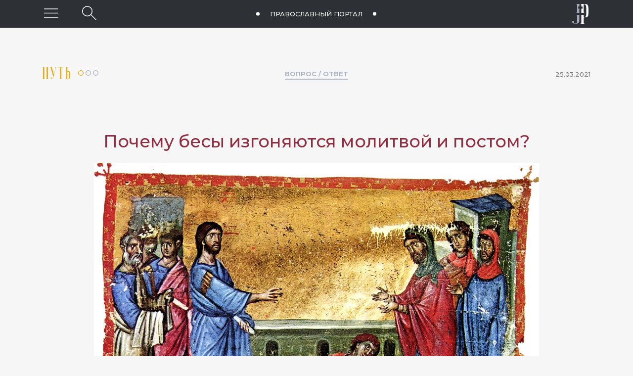

--- FILE ---
content_type: text/html; charset=utf-8
request_url: https://jesus-portal.ru/way/answers/pochemu-besy-izgonyayutsya-molitvoy-i-postom/
body_size: 18260
content:

        
        
        
        
    


        
        
        
        

        
        
        
        
                
                        
                        
                        
                    
            
    



<!doctype html>
<html class="no-js" lang="ru-RU">
<head>
    <meta charset="utf-8">
    <meta http-equiv="x-ua-compatible" content="ie=edge">
    <title>Почему бесы изгоняются молитвой и постом? - Православный портал о Христе и христианстве «Иисус».</title>
    <meta name="viewport" content="width=device-width, initial-scale=1, shrink-to-fit=no">
    <link rel="apple-touch-icon" sizes="76x76" href="/favicon/apple-touch-icon.png">
    <link rel="icon" type="image/png" sizes="32x32" href="/favicon/favicon-32x32.png">
    <link rel="icon" type="image/png" sizes="16x16" href="/favicon/favicon-16x16.png">
    <link rel="manifest" href="/favicon/site.webmanifest" crossorigin="use-credentials">
    <link rel="mask-icon" href="/favicon/safari-pinned-tab.svg" color="#fff">

    


    <meta name="msapplication-TileColor" content="#da532c">
    <meta name="theme-color" content="#ffffff">

    <meta property="fb:app_id" content="2141161742790533" />
    <meta property="og:locale" content="ru_RU" />
    <meta property="og:url" content="https://jesus-portal.ru/way/answers/pochemu-besy-izgonyayutsya-molitvoy-i-postom/" />
    
            
            <meta property="og:type" content="article" />
            <meta property="og:title" content="Почему бесы изгоняются молитвой и постом?" />
            <meta property="og:description" content="Иисус. Православный портал о Христе и христианстве" />
            <meta property="og:image" content="https://jesus-portal.ru/attachment.ashx?id=13660" />
            <meta property="og:image:width" content="200" />
            <meta property="og:image:height" content="200" />
            
            <meta property="og:rich_attachment" content="true" />
            
            <meta name="title" content="Почему бесы изгоняются молитвой и постом?" />
            <link rel="image_src" href="https://jesus-portal.ru/attachment.ashx?id=13660" />
            <meta name="description" content="Иисус. Православный портал о Христе и христианстве">
        

    <link href="https://fonts.googleapis.com/css?family=Montserrat:100,200,400,400i,500,500i,700,700i&amp;subset=cyrillic" rel="stylesheet">
    

    <link rel="stylesheet" href="/css/bootstrap-grid.min.css">
    <link rel="stylesheet" href="/css/normalize.css">
    <link rel="stylesheet" href="/css/nice-select.css">
    <link rel="stylesheet" href="/css/jquery-ui.min.css">
    <link rel="stylesheet" href="/css/main.css">

    
    
            <!-- Global site tag (gtag.js) - Google Analytics -->
            <script async src="https://www.googletagmanager.com/gtag/js?id=UA-125725356-1"></script>
            <script>
                window.dataLayer = window.dataLayer || [];
                function gtag() { dataLayer.push(arguments); }
                gtag('js', new Date());

                gtag('config', 'UA-125725356-1');
            </script>
<!-- Yandex.Metrika counter -->
<script type="text/javascript" >
   (function(m,e,t,r,i,k,a){m[i]=m[i]||function(){(m[i].a=m[i].a||[]).push(arguments)};
   m[i].l=1*new Date();k=e.createElement(t),a=e.getElementsByTagName(t)[0],k.async=1,k.src=r,a.parentNode.insertBefore(k,a)})
   (window, document, "script", "https://mc.yandex.ru/metrika/tag.js", "ym");

   ym(82754092, "init", {
        clickmap:true,
        trackLinks:true,
        accurateTrackBounce:true,
        webvisor:true,
        ecommerce:"dataLayer"
   });
</script>
<noscript><div><img src="https://mc.yandex.ru/watch/82754092" style="position:absolute; left:-9999px;" alt="" /></div></noscript>
<!-- /Yandex.Metrika counter -->
        

    
            <script type="text/javascript" src="//platform-api.sharethis.com/js/sharethis.js#property=5bd33270b366e60011fa8f84&product=inline-share-buttons"></script>
        
    <meta name="yandex-verification" content="7d279c0053a65955" />
</head>
<body class="site inner-page">
    
    <svg xmlns="http://www.w3.org/2000/svg" style="display: none;">
        <symbol id="eye" viewBox="0 0 29.12 16.75">
            <title>Количество просмотров</title>
            <path d="M28.38,9.07a.75.75,0,0,1-.58-.27c-4-4.85-8.39-7.3-12.91-7.3h-.18C7.09,1.61,1.4,8.71,1.34,8.78A.75.75,0,0,1,.16,7.86C.41,7.54,6.34.12,14.68,0,19.77-.07,24.54,2.56,29,7.84a.75.75,0,0,1-.58,1.23Z" />
            <path d="M14.89,16.75h-.21C6.34,16.62.41,9.21.16,8.89A.75.75,0,0,1,1.34,8c.06.07,5.75,7.18,13.37,7.28,4.62.09,9-2.39,13.09-7.3a.75.75,0,0,1,1.15,1C24.6,14.11,19.87,16.75,14.89,16.75Z" />
            <path d="M14.56,5.08a3.3,3.3,0,1,1-3.3,3.3,3.3,3.3,0,0,1,3.3-3.3m0-1.5a4.8,4.8,0,1,0,4.8,4.8,4.8,4.8,0,0,0-4.8-4.8Z" />
        </symbol>
        <symbol id="share" xmlns="http://www.w3.org/2000/svg" viewBox="0 0 28.97 28.93">
            <title>Поделиться</title>
            <path d="M4.93,11.2A3.31,3.31,0,1,1,1.62,14.5,3.31,3.31,0,0,1,4.93,11.2m0-1.5A4.81,4.81,0,1,0,9.73,14.5,4.81,4.81,0,0,0,4.93,9.7Z" />
            <path d="M24.16,1.58a3.31,3.31,0,1,1-3.31,3.31,3.31,3.31,0,0,1,3.31-3.31m0-1.5A4.81,4.81,0,1,0,29,4.89,4.81,4.81,0,0,0,24.16.08Z" />
            <path d="M24.16,20.81a3.31,3.31,0,1,1-3.31,3.31,3.31,3.31,0,0,1,3.31-3.31m0-1.5A4.81,4.81,0,1,0,29,24.12a4.81,4.81,0,0,0-4.81-4.81Z" />
            <path d="M9,13.12a.75.75,0,0,1-.33-1.42L19.52,6.35a.75.75,0,0,1,.66,1.34L9.36,13A.74.74,0,0,1,9,13.12Z" />
            <path d="M20,22.74a.74.74,0,0,1-.33-.08L8.88,17.31A.75.75,0,0,1,9.55,16l10.83,5.35A.75.75,0,0,1,20,22.74Z" />
        </symbol>
        <symbol id="video" viewBox="0 0 65 65">
            <path d="M32.5,1.63A30.88,30.88,0,1,1,1.63,32.5,30.91,30.91,0,0,1,32.5,1.63m0-1.5A32.38,32.38,0,1,0,64.88,32.5,32.38,32.38,0,0,0,32.5.13Z" />
            <polygon points="25 17.46 25 47.54 46 32.5 25 17.46" />
            <path d="M25,48a.5.5,0,0,1-.5-.5V17.46a.5.5,0,0,1,.27-.44.5.5,0,0,1,.52,0l21,15a.5.5,0,0,1,0,.81l-21,15A.5.5,0,0,1,25,48Zm.5-29.61V46.57L45.14,32.5Z" />
        </symbol>
        <symbol id="video-small" viewBox="0 0 28.54 28.54">
            <path d="M14.27,28.54A14.27,14.27,0,1,1,28.54,14.27,14.29,14.29,0,0,1,14.27,28.54ZM14.27,2A12.27,12.27,0,1,0,26.54,14.27,12.28,12.28,0,0,0,14.27,2Z" />
            <polygon points="10.93 8.05 10.93 20.5 19.62 14.27 10.93 8.05" />
            <path d="M10.93,20.7l-.09,0a.21.21,0,0,1-.11-.18V8a.21.21,0,0,1,.11-.18.21.21,0,0,1,.21,0l8.69,6.22a.21.21,0,0,1,0,.34L11,20.66A.21.21,0,0,1,10.93,20.7Zm.21-12.25V20.09l8.13-5.82Z" />
        </symbol>
        <symbol id="arrow-up" viewBox="0 0 100 100">
            <path d="M11 2.206l-6.235 7.528-.765-.645 7.521-9 7.479 9-.764.646-6.236-7.53v21.884h-1v-21.883z" />
        </symbol>
        <symbol id="circles">
            <circle class="circle_path" cx="6" cy="5" r="5" style="fill: none; stroke-width: 2px" vector-effect="non-scaling-stroke" />
            <circle class="circle_truth" cx="21" cy="5" r="5" style="fill: none; stroke-width: 2px" vector-effect="non-scaling-stroke" />
            <circle class="circle_life" cx="36" cy="5" r="5" style="fill: none; stroke-width: 2px" vector-effect="non-scaling-stroke" />
        </symbol>
        <symbol id="icon-times" viewBox="0 0 24 24">
            <path d="M12 11.293l10.293-10.293.707.707-10.293 10.293 10.293 10.293-.707.707-10.293-10.293-10.293 10.293-.707-.707 10.293-10.293-10.293-10.293.707-.707 10.293 10.293z" />
        </symbol>


        <symbol id="facebook" viewBox="0 0 10.54 20.88">
            <title>Facebook</title>
            <path d="M10.32,0a.29.29,0,0,1,.21.31c0,1.05,0,2.11,0,3.16,0,.24-.14.35-.43.35H8.41a2.91,2.91,0,0,0-.57,0,.73.73,0,0,0-.65.71c0,.79,0,1.59,0,2.4h2.87c.37,0,.5.13.46.5q-.18,1.64-.37,3.28c0,.27-.16.37-.44.38H7.18v.25q0,4.46,0,8.93c0,.45-.09.54-.54.54H3.12c-.39,0-.5-.1-.5-.49q0-4.49,0-9v-.27H.5c-.4,0-.5-.1-.5-.49Q0,9.07,0,7.5C0,7.12.11,7,.49,7H2.72c0-.06,0-.11,0-.16q0-1.14,0-2.28a8.54,8.54,0,0,1,0-1A3.69,3.69,0,0,1,4.53.83a5.06,5.06,0,0,1,2-.76A1.17,1.17,0,0,0,6.78,0h.65A.78.78,0,0,0,7.6,0H10a.78.78,0,0,0,.17,0h.08Z" />
        </symbol>

        <symbol id="instagram" viewBox="0 0 20.99 20.97">
            <title>Instagram</title>
            <path d="M15.18.07H5.81A5.77,5.77,0,0,0,0,5.84V15.2A5.77,5.77,0,0,0,5.81,21h9.36a5.77,5.77,0,0,0,5.77-5.77V5.84A5.77,5.77,0,0,0,15.18.07ZM19.09,15.2a3.92,3.92,0,0,1-3.91,3.91H5.81A3.92,3.92,0,0,1,1.9,15.2V5.84A3.92,3.92,0,0,1,5.81,1.92h9.36a3.92,3.92,0,0,1,3.91,3.91Zm0,0" />
            <path d="M10.49,5.13a5.38,5.38,0,1,0,5.39,5.38,5.39,5.39,0,0,0-5.39-5.38Zm0,8.91A3.53,3.53,0,1,1,14,10.52,3.53,3.53,0,0,1,10.49,14Zm0,0" />
            <path d="M16.11,3.56a1.36,1.36,0,1,0,1,.4,1.36,1.36,0,0,0-1-.4Zm0,0" />
        </symbol>

        <symbol id="twitter" viewBox="0 0 21.81 18.36">
            <title>Twitter</title>
            <path d="M21.81,2.32v.17a10.69,10.69,0,0,1-1.91,2.1.87.87,0,0,0-.3.72,11.59,11.59,0,0,1-.26,2.47,13,13,0,0,1-4.44,7.54A12.59,12.59,0,0,1,5.07,18.1,12.14,12.14,0,0,1,1,16.87a2.38,2.38,0,0,1-1-.62V16a.5.5,0,0,1,.51-.26,8.86,8.86,0,0,0,4.62-1.09l.62-.37-.17,0a4.61,4.61,0,0,1-2.29-1.19,4.54,4.54,0,0,1-1.21-1.9c-.08-.25,0-.39.28-.38l.27,0,.47,0a.41.41,0,0,0-.16-.13,4.66,4.66,0,0,1-2.47-4c0-.41.13-.5.5-.33a2.42,2.42,0,0,0,.86.29h0a.57.57,0,0,0-.15-.2A4.69,4.69,0,0,1,1,1.31c.28-.56.36-.57.77-.1A12.21,12.21,0,0,0,9.92,5.48c.23,0,.3,0,.28-.27a4.92,4.92,0,0,1,0-1,4.69,4.69,0,0,1,7.61-3.1,1,1,0,0,0,1,.19,10,10,0,0,0,2-.84.29.29,0,0,1,.36,0c.13.11.09.23,0,.37a4.69,4.69,0,0,1-.7,1.29c-.14.18-.29.34-.45.55a6.89,6.89,0,0,0,1.36-.45A.31.31,0,0,1,21.81,2.32Z" />
        </symbol>

        <symbol id="vk" viewBox="0 0 24 24">
            <title>ВКонтакте</title>
            <path d="M13.162 18.994c.609 0 .858-.406.851-.915-.031-1.917.714-2.949 2.059-1.604 1.488 1.488 1.796 2.519 3.603 2.519h3.2c.808 0 1.126-.26 1.126-.668 0-.863-1.421-2.386-2.625-3.504-1.686-1.565-1.765-1.602-.313-3.486 1.801-2.339 4.157-5.336 2.073-5.336h-3.981c-.772 0-.828.435-1.103 1.083-.995 2.347-2.886 5.387-3.604 4.922-.751-.485-.407-2.406-.35-5.261.015-.754.011-1.271-1.141-1.539-.629-.145-1.241-.205-1.809-.205-2.273 0-3.841.953-2.95 1.119 1.571.293 1.42 3.692 1.054 5.16-.638 2.556-3.036-2.024-4.035-4.305-.241-.548-.315-.974-1.175-.974h-3.255c-.492 0-.787.16-.787.516 0 .602 2.96 6.72 5.786 9.77 2.756 2.975 5.48 2.708 7.376 2.708z" />
        </symbol>

        <symbol id="cart" viewBox="0 0 512 512">
            <g>
                <path d="M509.867,89.6c-2.133-2.133-4.267-4.267-8.533-4.267H96L85.333,29.867c0-4.267-6.4-8.533-10.667-8.533h-64
			C4.267,21.333,0,25.6,0,32c0,6.4,4.267,10.667,10.667,10.667h55.467l51.2,260.267c6.4,34.133,38.4,59.733,72.533,59.733H435.2
			c6.4,0,10.667-4.267,10.667-10.667c0-6.4-4.267-10.667-10.667-10.667H192c-17.067,0-34.133-8.533-42.667-23.467L460.8,275.2
			c4.267,0,8.533-4.267,8.533-8.533L512,96C512,96,512,91.733,509.867,89.6z M450.133,256l-311.467,40.533l-38.4-192H486.4
			L450.133,256z" />
            </g>
            <g>
                <path d="M181.333,384C151.467,384,128,407.467,128,437.333c0,29.867,23.467,53.333,53.333,53.333
			c29.867,0,53.333-23.467,53.333-53.333C234.667,407.467,211.2,384,181.333,384z M181.333,469.333c-17.067,0-32-14.934-32-32
			s14.933-32,32-32c17.067,0,32,14.934,32,32S198.4,469.333,181.333,469.333z" />
            </g>
            <g>
                <path d="M394.667,384c-29.867,0-53.333,23.467-53.333,53.333c0,29.867,23.467,53.333,53.333,53.333
			c29.867,0,53.333-23.467,53.333-53.333C448,407.467,424.533,384,394.667,384z M394.667,469.333c-17.067,0-32-14.934-32-32
			s14.933-32,32-32c17.067,0,32,14.934,32,32S411.733,469.333,394.667,469.333z" />
            </g>
        </symbol>
        <symbol id="checkbox" viewBox="0 0 512 512">
            <g>
                <path d="M437.019,74.98C388.667,26.629,324.38,0,256,0C187.619,0,123.331,26.629,74.98,74.98C26.628,123.332,0,187.62,0,256
			s26.628,132.667,74.98,181.019C123.332,485.371,187.619,512,256,512c68.38,0,132.667-26.629,181.019-74.981
			C485.371,388.667,512,324.38,512,256S485.371,123.333,437.019,74.98z M256,482C131.383,482,30,380.617,30,256S131.383,30,256,30
			s226,101.383,226,226S380.617,482,256,482z" />
            </g>
            <g>
                <path d="M378.305,173.859c-5.857-5.856-15.355-5.856-21.212,0.001L224.634,306.319l-69.727-69.727
			c-5.857-5.857-15.355-5.857-21.213,0c-5.858,5.857-5.858,15.355,0,21.213l80.333,80.333c2.929,2.929,6.768,4.393,10.606,4.393
			c3.838,0,7.678-1.465,10.606-4.393l143.066-143.066C384.163,189.215,384.163,179.717,378.305,173.859z" />
            </g>
        </symbol>
    </svg>
    
    
		

<header class="header is-sticky" id="js-header" >
    <div class="header-top">
        <div class="header-top__inner">
            <div class="row align-items-center">
                <div class="btn-menu-wrapper">
                    <button class="btn-menu" type="button" aria-label="Меню" id="js-hamburger" title="Меню"></button>
                </div>
                <div class="btn-header-search-wrapper">
                    
                            <button class="btn-header-search" id="js-btn-header-search" aria-label="Поиск по сайту" title="Поиск по сайту"></button>
                        
                </div>
                <div class="text-center header-top-center-wrapper">
                    <a class="tagline" href="/">Православный портал <span class="tagline-jesus">«Иисус»</span></a>
                </div>
                <div class="header-info">
                    <a class="header__logo" href="/" title="Иисус"></a>
                </div>
            </div>
        </div>
    </div>

</header>




	
    <main class="site-content">
        
                <div class="container-fluid" id="js-content-fix">
                    <div class="content">
                        
        
            
                
        
        
        
        
                
                
                
            


        
        
        
                
                
                
            

        <article class="article">

            
<div class="page-header-wrapper">
    <div class="row align-items-center page-header page-header_mobile">
        
                <div class="col-12 text-center p0 page-header__col1">
                    <a href="/way/" class="catalog-current" data-category="way">Путь
                        <svg class="icon-circles" width="41" height="11" xmlns="http://www.w3.org/2000/svg" viewBox="0 0 41 11">
                            <path class="circle_way" d="M5.55,1.52a4,4,0,1,1-4,4,4,4,0,0,1,4-4m0-1.5A5.49,5.49,0,1,0,11,5.51,5.49,5.49,0,0,0,5.55,0Z"></path>
                            <path class="circle_truth" d="M20.53,1.52a4,4,0,1,1-4,4,4,4,0,0,1,4-4m0-1.5A5.49,5.49,0,1,0,26,5.51,5.49,5.49,0,0,0,20.53,0Z"></path>
                            <path class="circle_life" d="M35.51,1.52a4,4,0,1,1-4,4,4,4,0,0,1,4-4m0-1.5A5.49,5.49,0,1,0,41,5.51,5.49,5.49,0,0,0,35.51,0Z"></path>
                        </svg>
                    </a>
                </div>
            

        
                <div class="col-4 p0 page-header__counter">
                    

<span class="visit-count">
    
</span>

                </div>
            
        
                
                <div class="col p0 text-center page-header__breadcrumb">
            
        
                
                        <a class="category-link" href="/way/answers/">Вопрос / ответ</a>
                    
            
    </div>
    

    
            <div class="col-4 p0 text-right">
                <time class="datetime" datetime="2021-03-25T20:02:32">25.03.2021</time>
            </div>

        
</div>

<div class="row align-items-center page-header page-header_default">
    <div class="col-md-3 p0">
        
                <a href="/way/" class="catalog-current" data-category="way">Путь
                    <svg class="icon-circles" width="41" height="11" xmlns="http://www.w3.org/2000/svg" viewBox="0 0 41 11">
                        <path class="circle_way" d="M5.55,1.52a4,4,0,1,1-4,4,4,4,0,0,1,4-4m0-1.5A5.49,5.49,0,1,0,11,5.51,5.49,5.49,0,0,0,5.55,0Z"></path>
                        <path class="circle_truth" d="M20.53,1.52a4,4,0,1,1-4,4,4,4,0,0,1,4-4m0-1.5A5.49,5.49,0,1,0,26,5.51,5.49,5.49,0,0,0,20.53,0Z"></path>
                        <path class="circle_life" d="M35.51,1.52a4,4,0,1,1-4,4,4,4,0,0,1,4-4m0-1.5A5.49,5.49,0,1,0,41,5.51,5.49,5.49,0,0,0,35.51,0Z"></path>
                    </svg>
                </a>
            
    </div>
    <div class="col-md-6 p0 text-center">
        
                
                        <a class="category-link" href="/way/answers/">Вопрос / ответ</a>
                    
            
    </div>
    <div class="col-md-3 p0 page-header__col3">
        
                

<span class="visit-count">
    
</span>

            
        
                <time class="datetime" datetime="2021-03-25T20:02:32">25.03.2021</time>
            
    </div>
</div>
</div>





            <div class="article-text">
                <h1 class="mb-8">Почему бесы изгоняются молитвой и постом?</h1>
                <h5 style="text-align: center;"><img src="/Attachment.ashx?Id=13661" alt="" /></h5>
<h5 style="text-align: center;">Исцеление бесноватого отрока, фреска<br /><em><span style="color: #999999;"><strong>Источник:</strong>&nbsp;Православие.Ru</span></em></h5>
<p>Известен рассказ о том, как Иисус, спустившись с горы Преображения, застал множество народа, спорящего с Его учениками (Мк. 9:14). Речь шла о бесноватом отроке, которого ученики Иисуса не могли исцелить. Христос изгнал демона из мальчика. Ученики спросили Иисуса о причине своей неудачи и поучили такой ответ<em>:</em><em> Сей род не может выйти иначе, как от молитвы и поста </em>(Мк. 9:29).</p>
<p>&nbsp;</p>
<h4 style="text-align: center;"><span style="color: #800000;">Правда ли Иисус говорил о посте</span></h4>
<p>В современных критических изданиях Нового Завета этот стих приводится в сокращенной редакции: &laquo;Сей род не может выйти иначе, как от молитвы&raquo;<span class="tooltip-number">1<span class="tooltip-content">Novum Testamentum graece. P. 111.</span></span>. Основанием для&nbsp;сокращения служит отсутствие упоминания о посте в ряде древних рукописей, а также то, что это упоминание якобы противоречит учению Иисуса о посте, выраженному в ответе на упрек учеников Иоанновых в адрес учеников Иисуса: <em>Могут ли поститься сыны чертога брачного, ко</em><em>гда с ними жених? Доколе с ними жених, не могут поститься </em>(Мк. 2:19; ср. Мф. 9:15; Лк. 5:34). Указывают также на то, что Иисус ссылался на пост фарисеев как на отрицательный пример (Лк. 18:12). На основании совокупности данных делается вывод, что ранняя Церковь, продвигавшая идею поста вопреки учению Иисуса, расширила изначальный текст Евангелия от Марка<span class="tooltip-number">2<span class="tooltip-content"><em>Hooker M. D. </em>The Gospel according to Saint Mark. P. 225; <em>Metzger B. </em>A Textual Commentary on the Greek New Testament. P. 85; <em>Aland K., Aland B. </em>The Text of the New Testament. P. 296.</span></span>.</p>
<p>Исходя из тех же соображений, слова <em>сей же род изгоняется только молитвою и постом </em>полностью опускаются и в критическом издании текста Евангелия от Матфея<span class="tooltip-number">3<span class="tooltip-content">Novum Testamentum graece. P. 46.</span></span>. Считается, что сначала Церковь решила добавить упоминание о посте к упоминанию о молитве в Евангелие от Марка, а потом весь стих в отредактированном виде перенесла также в Евангелие от Матфея.</p>
<p>Такое мнение, однако, основывается на неполном и тенденциозном понимании как данных рукописной традиции, так и учения Самого Иисуса. Во множестве авторитетных рукописей, включая Синайский кодекс, слова о посте присутствуют &mdash; и у Марка, и у Матфея. Что же касается учения Иисуса о посте, то Он его излагал не только в ответ на упрек учеников Иоанновых. В этом же ответе Он говорит о том, что Его ученики будут поститься, когда отнимется от них Жених, то есть после Его смерти (Мк. 2:20; Мф. 9:15; Лк. 5:35).&nbsp;</p>
<p>Кроме того, наставление о посте имеется в Нагорной проповеди (Мф. 6:16&ndash;18). Из этого наставления вполне очевидно, что, критикуя фарисейское отношение к посту, Иисус вовсе не предлагал отменить пост: напротив, Он противопоставлял истинный пост ложному и показному посту фарисеев. Если бы переписчик Евангелия от Марка хотел привести текст данного отрывка в большее соответствие с ответом&nbsp;Иисуса ученикам Иоанна, то, скорее, можно было бы предположить, что он в редакционных целях опустил упоминание о посте, имевшееся в оригинальном тексте, чем что он добавил его, тогда как в оригинальном тексте его не было<span class="tooltip-number">4<span class="tooltip-content"><em>Klutz T. </em>The Exorcism Stories in Luke&ndash;Acts. P. 203&ndash;204.</span></span>. Что же касается Евангелия от Матфея, то в него слова о посте и молитве могли попасть по следующим причинам: 1) они могли быть заимствованы из Евангелия от Марка; 2) они могли быть заимствованы из общего источника, которым пользовались оба евангелиста; 3) они могли быть с самого начала частью оригинального текста; в таком случае в тех рукописях, где они отсутствуют, их опущение следует объяснять ошибкой редактора или переписчика.</p>
<p>По крайней мере, в IV веке слова о молитве и посте воспринимались как часть оригинального текста Евангелия от Матфея, о чем свидетельствуют, в частности, толкования отцов Церкви на это Евангелие. Иоанн Златоуст не сомневался в аутентичности рассматриваемых слов:</p>
<blockquote>
<p><em>Сей же род изгоняется только молитвою и постом, </em>&mdash; присовокупляет Он. Здесь Он разумеет вообще демонов, а не одних только лунатиков. Видишь ли, как и апостолам говорит уже о посте? Не говори мне о редких случаях, что некоторые и без поста изгоняли бесов. Хотя и рассказывают про некоторых, что они и без поста изгоняли бесов, однако быть не может, чтобы человек, живущий среди утех, избавился от такого недуга: нет, страждущий таким недугом имеет особенную нужду в посте. Ты скажешь: если нужна вера, для чего же еще нужен пост? Для того, что, кроме веры, и пост много придает крепости; он&nbsp;научает великому любомудрию, человека делает ангелом и укрепляет против сил бестелесных. Впрочем, не сам по себе &mdash; нужна еще молитва, и она должна предшествовать<span class="tooltip-number">5<span class="tooltip-content"><em>Иоанн Златоуст. </em>Толкование на святого Матфея-евангелиста. 57, 4 (PG 58, 563). Рус. пер.: Т. 8. Кн. 1. С. 590.</span></span>.</p>
</blockquote>
<p>&nbsp;</p>
<h4 style="text-align: center;"><span style="color: #800000;">Что означал пост для Иисуса</span></h4>
<p>Говоря о Нагорной проповеди, мы указали на то, что во времена Иисуса под постом понимали полное воздержание от пищи, а не только временное отсутствие в рационе тех или иных продуктов<span class="tooltip-number">6<span class="tooltip-content">См.: <em>Иларион (Алфеев), митр. </em>Иисус Христос. Жизнь и учение. Книга II: Нагорная проповедь. С. 409&ndash;418.</span></span>. Мы также отметили, что практика Самого Иисуса могла отличаться от практики учеников: Он мог поститься в то время, как они не постились. В одном из эпизодов Иисус отказывается от пищи, когда ученики приносят ее ему (Ин. 4:31&ndash;32). В другом эпизоде Иисус и ученики <em>приходят в дом; и опять сходится народ, так что им невозможно было и хлеба есть </em>(Мк. 3:20). Эти слова вполне можно понять в том смысле, что ученики хотели есть, тогда как Иисусу было не до того.</p>
<p>Весьма вероятно, что пост как полное воздержание от пищи был одним из элементов аскетической практики Иисуса, имеющей непосредственную связь с Его борьбой против диавола и демонов. Встреча лицом к лицу с диаволом происходит, согласно Матфею и Луке, после того, как Иисус сорок дней провел без пищи (Мф. 4:2; Лк. 4:2). Очевидно, воздержание от пищи было частью приготовления к бою, который Иисус дал диаволу. То же самое может относиться к другим столкновениям Иисуса с демонической силой. Если Иисус постился, в то время как Его ученики не постились, то объяснение, которое Он дает им относительно их&nbsp;неспособности изгнать беса, вполне логично: они не смогли этого сделать, потому что этот род бесов изгоняется <em>толь</em><em>ко молитвою и постом</em>.</p>
<p>&nbsp;</p>
<h4 style="text-align: center;"><span style="color: #800000;">Иерархия бесов</span></h4>
<p>Выражение <em>сей род </em>указывает на то, что бесы имеют свою иерархию и классификацию. Судя по тому, что ученики в других случаях успешно справлялись с задачей и бесы повиновались им о имени Иисуса (Лк. 10:17), в данном случае они имели дело с демоном особого рода, изгнание которого требовало от самого экзорциста определенных аскетических усилий. Одного призывания имени Иисуса здесь оказалось &nbsp;недостаточно.</p>
<p>&nbsp;</p>
<h4 style="text-align: center;"><span style="color: #800000;">Итог</span></h4>
<p>Суммируя сказанное об этом эпизоде, мы можем отметить, что чудо изгнания беса из мальчика произошло благодаря сочетанию трех элементов. Первым и основным была сила, которой обладал Иисус: она проявлялась во всех описанных в Евангелиях случаях исцелений и изгнаний бесов. Вторым, вспомогательным элементом была аскетическая практика Иисуса, точнее &mdash; пост, который Он соблюдал, в отличие от Своих учеников. Третьим важным элементом стало желание отца мальчика обрести веру: он ею не обладал или обладал не в полной мере, но он доверился Иисусу и у Него попросил помощи. Эта помощь пришла одновременно к отцу и к мальчику: отец был исцелен от неверия, мальчик &mdash; освобожден от беса.</p>
<p class="text-block-highlight"><strong>Подробнее:</strong> <a href="https://jesus-portal.ru/truth/mitropolit-ilarion-alfeev-iisus-khristos-zhizn-i-uchenie/kniga-3-chudesa-iisusa/glava-4-izgnaniya-besov/-sey-zhe-rod-izgonyaetsya-tol-ko-molitvoyu-i-postom-/">Митрополит Иларион. Иисус Христос. Жизнь и учение. Книга третья: Чудеса Иисуса. Глава 4, раздел 6.</a>.</p>
            </div>

        </article>
    


                
        
    



<br />
<br />
<div class="d-flex flex-wrap">
    <div class='col-md-9'>
        
        
        
        
                <div class="article-prop-title">Теги</div>
            
        
        <span class="tag tag_bordered">бесы</span>
    
        <span class="tag tag_bordered">пост</span>
    
        <span class="tag tag_bordered">молитва</span>
    

    </div>
    
    
    
    <div class="col-md-3">
        <div class="article-prop-title">Поделиться</div>
        <div class="article-share">
            
                    
                    
                    
                        <div data-network="twitter" class="st-custom-button"></div>
                    
                    <div data-network="odnoklassniki" class="st-custom-button"></div>
                    <div data-network="vk" class="st-custom-button"></div>
                    <div data-network="telegram" class="st-custom-button"></div>
                    <div data-network="whatsapp" class="st-custom-button"></div>
                
        </div>
        
    </div>
</div>



                
    
    
    
    
    
            
        


        
                <div class="interes-title text-center">Вам также может быть интересно</div>
                <div class="d-flex flex-wrap post-wrapper">
            
                

<!-- post faq-->


        
        
                
                
            

        <article class="post post-flex post-light post_faq" data-category="way" >
            
                    <div class="post__header">
                        <a href="/way/answers/" class="post__tags">вопросы&nbsp;/&nbsp;ответы</a>
                    </div>
                

            <a class="post__title" href="/way/answers/kakie-besy-izgonyayutsya-tol-ko-postom/">Какие бесы изгоняются постом?</a>
            <div class="post__section">
                
                        <div class="post__preview" style="background-image: url(/Attachment.ashx?id=16438);"></div>
                    

                <!-- post meta -->
                <div class="post__meta">

                    
                            <div class="col-3 p0">
                                <a href="/way" class="post__category">Путь</a>
                            </div>
                            <div class="col-6 p0 text-center">
                                <time class="post__time" datetime="2021-12-11T19:26:07">11 / 12 / 2021</time>
                            </div>
                            <div class="col-3 p0 text-right">
                                

<div class="relative">
    <div class="share-popup">
        
               
                    
                    
                        <div data-network="twitter" data-url="https://jesus-portal.ru/way/answers/kakie-besy-izgonyayutsya-tol-ko-postom/"
                        data-title="Какие бесы изгоняются постом?"
                        data-image="https://jesus-portal.ru/Attachment.ashx?id=16438"
                        data-description="Путь "  class="st-custom-button"></div>
                    
                    <div data-network="odnoklassniki"
                        data-url="https://jesus-portal.ru/way/answers/kakie-besy-izgonyayutsya-tol-ko-postom/"
                    data-title="Какие бесы изгоняются постом?"
                    data-image="https://jesus-portal.ru/Attachment.ashx?id=16438"
                    data-description="Путь"
                         class="st-custom-button"></div>
                    <div data-network="vk" 
                        data-url="https://jesus-portal.ru/way/answers/kakie-besy-izgonyayutsya-tol-ko-postom/"
                    data-title="Какие бесы изгоняются постом?"
                    data-image="https://jesus-portal.ru/Attachment.ashx?id=16438"
                    data-description="Путь"
                         class="st-custom-button"></div>
                    <div data-network="telegram" 
                        data-url="https://jesus-portal.ru/way/answers/kakie-besy-izgonyayutsya-tol-ko-postom/"
                    data-title="Какие бесы изгоняются постом?"
                    data-image="https://jesus-portal.ru/Attachment.ashx?id=16438"
                    data-description="Путь"
                         class="st-custom-button"></div>
                    <div data-network="whatsapp" 
                        data-url="https://jesus-portal.ru/way/answers/kakie-besy-izgonyayutsya-tol-ko-postom/"
                    data-title="Какие бесы изгоняются постом?"
                    data-image="https://jesus-portal.ru/Attachment.ashx?id=16438"
                    data-description="Путь"
                         class="st-custom-button"></div>
            
    </div>
    <span class="share" title="поделиться">
        <svg class="icon-share" width="29px" height="29px" xmlns="http://www.w3.org/2000/svg" xmlns:xlink="http://www.w3.org/1999/xlink" version="1.1" viewBox="0 0 28.97 28.93" xml:space="preserve">
            <path d="M4.93,11.2A3.31,3.31,0,1,1,1.62,14.5,3.31,3.31,0,0,1,4.93,11.2m0-1.5A4.81,4.81,0,1,0,9.73,14.5,4.81,4.81,0,0,0,4.93,9.7Z" />
            <path d="M24.16,1.58a3.31,3.31,0,1,1-3.31,3.31,3.31,3.31,0,0,1,3.31-3.31m0-1.5A4.81,4.81,0,1,0,29,4.89,4.81,4.81,0,0,0,24.16.08Z" />
            <path d="M24.16,20.81a3.31,3.31,0,1,1-3.31,3.31,3.31,3.31,0,0,1,3.31-3.31m0-1.5A4.81,4.81,0,1,0,29,24.12a4.81,4.81,0,0,0-4.81-4.81Z" />
            <path d="M9,13.12a.75.75,0,0,1-.33-1.42L19.52,6.35a.75.75,0,0,1,.66,1.34L9.36,13A.74.74,0,0,1,9,13.12Z" />
            <path d="M20,22.74a.74.74,0,0,1-.33-.08L8.88,17.31A.75.75,0,0,1,9.55,16l10.83,5.35A.75.75,0,0,1,20,22.74Z" />
        </svg>
    </span>
</div>


                            </div>
                        

                </div>
            </div>
        </article>
    

<!-- end post faq  -->


            
                

<!-- post article -->


        
        
                
                
            
        <article class="post post_article" data-category="life" >

            
                    <div class="post__header">
                        <a href="/life/expert/" class="post__tags">Статьи</a>
                        
                                <a href="/life/video/live/" class="post__count">видео
                                    <svg class="video-count__icon" width="29" height="29" xmlns="http://www.w3.org/2000/svg" xmlns:xlink="http://www.w3.org/1999/xlink" version="1.1" viewBox="0 0 100 100" xml:space="preserve">
                                        <use href="#video-small"></use>
                                    </svg>
                                </a>
                            
                    </div>
                

            
                    <div class="post__preview">
                        <a href="/life/expert/vidy-i-formy-molitvy-10-tezisov/">
                            <img src="/Attachment.ashx?id=10509" alt="Виды и формы молитвы. 10 тезисов " />
                        </a>
                    </div>
                

            <a class="post__title" href="/life/expert/vidy-i-formy-molitvy-10-tezisov/">Виды и формы молитвы. 10 тезисов</a>
            
                    <p class="post__preamble">Митрополит Иларион</p>
                

            <div class="post__meta">
                
                        <div class="col-3 p0">
                            <a href="/life" class="post__category">Жизнь</a>
                        </div>
                        <div class="col-6 p0 text-center">
                            <time class="post__time" datetime="2022-11-05T00:00:00">05 / 11 / 2022</time>
                        </div>
                        <div class="col-3 p0 text-right">
                            
                            

<div class="relative">
    <div class="share-popup">
        
               
                    
                    
                        <div data-network="twitter" data-url="https://jesus-portal.ru/life/expert/vidy-i-formy-molitvy-10-tezisov/"
                        data-title="Виды и формы молитвы. 10 тезисов"
                        data-image="https://jesus-portal.ru/Attachment.ashx?id=10509"
                        data-description="Митрополит Иларион "  class="st-custom-button"></div>
                    
                    <div data-network="odnoklassniki"
                        data-url="https://jesus-portal.ru/life/expert/vidy-i-formy-molitvy-10-tezisov/"
                    data-title="Виды и формы молитвы. 10 тезисов"
                    data-image="https://jesus-portal.ru/Attachment.ashx?id=10509"
                    data-description="Митрополит Иларион"
                         class="st-custom-button"></div>
                    <div data-network="vk" 
                        data-url="https://jesus-portal.ru/life/expert/vidy-i-formy-molitvy-10-tezisov/"
                    data-title="Виды и формы молитвы. 10 тезисов"
                    data-image="https://jesus-portal.ru/Attachment.ashx?id=10509"
                    data-description="Митрополит Иларион"
                         class="st-custom-button"></div>
                    <div data-network="telegram" 
                        data-url="https://jesus-portal.ru/life/expert/vidy-i-formy-molitvy-10-tezisov/"
                    data-title="Виды и формы молитвы. 10 тезисов"
                    data-image="https://jesus-portal.ru/Attachment.ashx?id=10509"
                    data-description="Митрополит Иларион"
                         class="st-custom-button"></div>
                    <div data-network="whatsapp" 
                        data-url="https://jesus-portal.ru/life/expert/vidy-i-formy-molitvy-10-tezisov/"
                    data-title="Виды и формы молитвы. 10 тезисов"
                    data-image="https://jesus-portal.ru/Attachment.ashx?id=10509"
                    data-description="Митрополит Иларион"
                         class="st-custom-button"></div>
            
    </div>
    <span class="share" title="поделиться">
        <svg class="icon-share" width="29px" height="29px" xmlns="http://www.w3.org/2000/svg" xmlns:xlink="http://www.w3.org/1999/xlink" version="1.1" viewBox="0 0 28.97 28.93" xml:space="preserve">
            <path d="M4.93,11.2A3.31,3.31,0,1,1,1.62,14.5,3.31,3.31,0,0,1,4.93,11.2m0-1.5A4.81,4.81,0,1,0,9.73,14.5,4.81,4.81,0,0,0,4.93,9.7Z" />
            <path d="M24.16,1.58a3.31,3.31,0,1,1-3.31,3.31,3.31,3.31,0,0,1,3.31-3.31m0-1.5A4.81,4.81,0,1,0,29,4.89,4.81,4.81,0,0,0,24.16.08Z" />
            <path d="M24.16,20.81a3.31,3.31,0,1,1-3.31,3.31,3.31,3.31,0,0,1,3.31-3.31m0-1.5A4.81,4.81,0,1,0,29,24.12a4.81,4.81,0,0,0-4.81-4.81Z" />
            <path d="M9,13.12a.75.75,0,0,1-.33-1.42L19.52,6.35a.75.75,0,0,1,.66,1.34L9.36,13A.74.74,0,0,1,9,13.12Z" />
            <path d="M20,22.74a.74.74,0,0,1-.33-.08L8.88,17.31A.75.75,0,0,1,9.55,16l10.83,5.35A.75.75,0,0,1,20,22.74Z" />
        </svg>
    </span>
</div>


                            
                        </div>
                    
            </div>
        </article>
    

<!-- / post article -->

            
                

<!-- post article -->


        
        
                
                
            
        <article class="post post_article" data-category="life" >

            
                    <div class="post__header">
                        <a href="/life/expert/" class="post__tags">Статьи</a>
                        
                    </div>
                

            
                    <div class="post__preview">
                        <a href="/life/expert/molitva-zaderzhaniya-mozhno-li-chitat-/">
                            <img src="/Attachment.ashx?id=11166" alt="Молитва задержания. Можно ли читать? " />
                        </a>
                    </div>
                

            <a class="post__title" href="/life/expert/molitva-zaderzhaniya-mozhno-li-chitat-/">Молитва задержания. Можно ли читать?</a>
            
                    <p class="post__preamble">Экспертное мнение</p>
                

            <div class="post__meta">
                
                        <div class="col-3 p0">
                            <a href="/life" class="post__category">Жизнь</a>
                        </div>
                        <div class="col-6 p0 text-center">
                            <time class="post__time" datetime="2020-09-17T00:00:00">17 / 09 / 2020</time>
                        </div>
                        <div class="col-3 p0 text-right">
                            
                            

<div class="relative">
    <div class="share-popup">
        
               
                    
                    
                        <div data-network="twitter" data-url="https://jesus-portal.ru/life/expert/molitva-zaderzhaniya-mozhno-li-chitat-/"
                        data-title="Молитва задержания. Можно ли читать?"
                        data-image="https://jesus-portal.ru/Attachment.ashx?id=11166"
                        data-description="Экспертное мнение "  class="st-custom-button"></div>
                    
                    <div data-network="odnoklassniki"
                        data-url="https://jesus-portal.ru/life/expert/molitva-zaderzhaniya-mozhno-li-chitat-/"
                    data-title="Молитва задержания. Можно ли читать?"
                    data-image="https://jesus-portal.ru/Attachment.ashx?id=11166"
                    data-description="Экспертное мнение"
                         class="st-custom-button"></div>
                    <div data-network="vk" 
                        data-url="https://jesus-portal.ru/life/expert/molitva-zaderzhaniya-mozhno-li-chitat-/"
                    data-title="Молитва задержания. Можно ли читать?"
                    data-image="https://jesus-portal.ru/Attachment.ashx?id=11166"
                    data-description="Экспертное мнение"
                         class="st-custom-button"></div>
                    <div data-network="telegram" 
                        data-url="https://jesus-portal.ru/life/expert/molitva-zaderzhaniya-mozhno-li-chitat-/"
                    data-title="Молитва задержания. Можно ли читать?"
                    data-image="https://jesus-portal.ru/Attachment.ashx?id=11166"
                    data-description="Экспертное мнение"
                         class="st-custom-button"></div>
                    <div data-network="whatsapp" 
                        data-url="https://jesus-portal.ru/life/expert/molitva-zaderzhaniya-mozhno-li-chitat-/"
                    data-title="Молитва задержания. Можно ли читать?"
                    data-image="https://jesus-portal.ru/Attachment.ashx?id=11166"
                    data-description="Экспертное мнение"
                         class="st-custom-button"></div>
            
    </div>
    <span class="share" title="поделиться">
        <svg class="icon-share" width="29px" height="29px" xmlns="http://www.w3.org/2000/svg" xmlns:xlink="http://www.w3.org/1999/xlink" version="1.1" viewBox="0 0 28.97 28.93" xml:space="preserve">
            <path d="M4.93,11.2A3.31,3.31,0,1,1,1.62,14.5,3.31,3.31,0,0,1,4.93,11.2m0-1.5A4.81,4.81,0,1,0,9.73,14.5,4.81,4.81,0,0,0,4.93,9.7Z" />
            <path d="M24.16,1.58a3.31,3.31,0,1,1-3.31,3.31,3.31,3.31,0,0,1,3.31-3.31m0-1.5A4.81,4.81,0,1,0,29,4.89,4.81,4.81,0,0,0,24.16.08Z" />
            <path d="M24.16,20.81a3.31,3.31,0,1,1-3.31,3.31,3.31,3.31,0,0,1,3.31-3.31m0-1.5A4.81,4.81,0,1,0,29,24.12a4.81,4.81,0,0,0-4.81-4.81Z" />
            <path d="M9,13.12a.75.75,0,0,1-.33-1.42L19.52,6.35a.75.75,0,0,1,.66,1.34L9.36,13A.74.74,0,0,1,9,13.12Z" />
            <path d="M20,22.74a.74.74,0,0,1-.33-.08L8.88,17.31A.75.75,0,0,1,9.55,16l10.83,5.35A.75.75,0,0,1,20,22.74Z" />
        </svg>
    </span>
</div>


                            
                        </div>
                    
            </div>
        </article>
    

<!-- / post article -->

            
                

<!-- post article -->


        
        
                
                
            
        <article class="post post_article" data-category="life" >

            
                    <div class="post__header">
                        <a href="/life/expert/" class="post__tags">Статьи</a>
                        
                                <a href="/life/video/live/" class="post__count">видео
                                    <svg class="video-count__icon" width="29" height="29" xmlns="http://www.w3.org/2000/svg" xmlns:xlink="http://www.w3.org/1999/xlink" version="1.1" viewBox="0 0 100 100" xml:space="preserve">
                                        <use href="#video-small"></use>
                                    </svg>
                                </a>
                            
                    </div>
                

            
                    <div class="post__preview">
                        <a href="/life/expert/o-molitve-10-tezisov/">
                            <img src="/Attachment.ashx?id=11428" alt="О молитве. 10 тезисов " />
                        </a>
                    </div>
                

            <a class="post__title" href="/life/expert/o-molitve-10-tezisov/">О молитве. 10 тезисов</a>
            
                    <p class="post__preamble">Митрополит Иларион</p>
                

            <div class="post__meta">
                
                        <div class="col-3 p0">
                            <a href="/life" class="post__category">Жизнь</a>
                        </div>
                        <div class="col-6 p0 text-center">
                            <time class="post__time" datetime="2022-12-10T00:00:00">10 / 12 / 2022</time>
                        </div>
                        <div class="col-3 p0 text-right">
                            
                            

<div class="relative">
    <div class="share-popup">
        
               
                    
                    
                        <div data-network="twitter" data-url="https://jesus-portal.ru/life/expert/o-molitve-10-tezisov/"
                        data-title="О молитве. 10 тезисов"
                        data-image="https://jesus-portal.ru/Attachment.ashx?id=11428"
                        data-description="Митрополит Иларион "  class="st-custom-button"></div>
                    
                    <div data-network="odnoklassniki"
                        data-url="https://jesus-portal.ru/life/expert/o-molitve-10-tezisov/"
                    data-title="О молитве. 10 тезисов"
                    data-image="https://jesus-portal.ru/Attachment.ashx?id=11428"
                    data-description="Митрополит Иларион"
                         class="st-custom-button"></div>
                    <div data-network="vk" 
                        data-url="https://jesus-portal.ru/life/expert/o-molitve-10-tezisov/"
                    data-title="О молитве. 10 тезисов"
                    data-image="https://jesus-portal.ru/Attachment.ashx?id=11428"
                    data-description="Митрополит Иларион"
                         class="st-custom-button"></div>
                    <div data-network="telegram" 
                        data-url="https://jesus-portal.ru/life/expert/o-molitve-10-tezisov/"
                    data-title="О молитве. 10 тезисов"
                    data-image="https://jesus-portal.ru/Attachment.ashx?id=11428"
                    data-description="Митрополит Иларион"
                         class="st-custom-button"></div>
                    <div data-network="whatsapp" 
                        data-url="https://jesus-portal.ru/life/expert/o-molitve-10-tezisov/"
                    data-title="О молитве. 10 тезисов"
                    data-image="https://jesus-portal.ru/Attachment.ashx?id=11428"
                    data-description="Митрополит Иларион"
                         class="st-custom-button"></div>
            
    </div>
    <span class="share" title="поделиться">
        <svg class="icon-share" width="29px" height="29px" xmlns="http://www.w3.org/2000/svg" xmlns:xlink="http://www.w3.org/1999/xlink" version="1.1" viewBox="0 0 28.97 28.93" xml:space="preserve">
            <path d="M4.93,11.2A3.31,3.31,0,1,1,1.62,14.5,3.31,3.31,0,0,1,4.93,11.2m0-1.5A4.81,4.81,0,1,0,9.73,14.5,4.81,4.81,0,0,0,4.93,9.7Z" />
            <path d="M24.16,1.58a3.31,3.31,0,1,1-3.31,3.31,3.31,3.31,0,0,1,3.31-3.31m0-1.5A4.81,4.81,0,1,0,29,4.89,4.81,4.81,0,0,0,24.16.08Z" />
            <path d="M24.16,20.81a3.31,3.31,0,1,1-3.31,3.31,3.31,3.31,0,0,1,3.31-3.31m0-1.5A4.81,4.81,0,1,0,29,24.12a4.81,4.81,0,0,0-4.81-4.81Z" />
            <path d="M9,13.12a.75.75,0,0,1-.33-1.42L19.52,6.35a.75.75,0,0,1,.66,1.34L9.36,13A.74.74,0,0,1,9,13.12Z" />
            <path d="M20,22.74a.74.74,0,0,1-.33-.08L8.88,17.31A.75.75,0,0,1,9.55,16l10.83,5.35A.75.75,0,0,1,20,22.74Z" />
        </svg>
    </span>
</div>


                            
                        </div>
                    
            </div>
        </article>
    

<!-- / post article -->

            
                </div>
            
    

            
        
	
                    </div>
                </div>
            
    </main>

    
		


<footer class="footer" id="js-footer" >

    <div class="container-fluid">

        <div class="footer-row">
            <div class="footer-copyright-wrapper">
                <a class="footer-logo" href="/"></a>
                <div class="copyright"></div>
            </div>
            <div class="footer-inner">
                <div class="footer-section">
                    <div class="footer-social">

                        <ul class="social">
                            
                            <li class="social__item" title="vk.com/jesus_portal">
                                <a href="https://vk.com/jesus_portal" title="vk.com/jesus_portal">
                                    <svg class="icon-social" width="24" height="24" version="1.1" viewBox="0 0 24 24" target="_blank">
                                        <path d="M13.162 18.994c.609 0 .858-.406.851-.915-.031-1.917.714-2.949 2.059-1.604 1.488 1.488 1.796 2.519 3.603 2.519h3.2c.808 0 1.126-.26 1.126-.668 0-.863-1.421-2.386-2.625-3.504-1.686-1.565-1.765-1.602-.313-3.486 1.801-2.339 4.157-5.336 2.073-5.336h-3.981c-.772 0-.828.435-1.103 1.083-.995 2.347-2.886 5.387-3.604 4.922-.751-.485-.407-2.406-.35-5.261.015-.754.011-1.271-1.141-1.539-.629-.145-1.241-.205-1.809-.205-2.273 0-3.841.953-2.95 1.119 1.571.293 1.42 3.692 1.054 5.16-.638 2.556-3.036-2.024-4.035-4.305-.241-.548-.315-.974-1.175-.974h-3.255c-.492 0-.787.16-.787.516 0 .602 2.96 6.72 5.786 9.77 2.756 2.975 5.48 2.708 7.376 2.708z" />
                                    </svg>
                                </a>
                            </li>
                            
                            
                                <li class="social__item" title="twitter.com/JesusPortalRu">
                                    <a href="https://twitter.com/JesusPortalRu" title="twitter.com/JesusPortalRu" target="_blank">
                                        <svg class="icon-social" width="21" height="21" version="1.1" viewBox="0 0 21.81 18.36">
                                            <path d="M21.81,2.32v.17a10.69,10.69,0,0,1-1.91,2.1.87.87,0,0,0-.3.72,11.59,11.59,0,0,1-.26,2.47,13,13,0,0,1-4.44,7.54A12.59,12.59,0,0,1,5.07,18.1,12.14,12.14,0,0,1,1,16.87a2.38,2.38,0,0,1-1-.62V16a.5.5,0,0,1,.51-.26,8.86,8.86,0,0,0,4.62-1.09l.62-.37-.17,0a4.61,4.61,0,0,1-2.29-1.19,4.54,4.54,0,0,1-1.21-1.9c-.08-.25,0-.39.28-.38l.27,0,.47,0a.41.41,0,0,0-.16-.13,4.66,4.66,0,0,1-2.47-4c0-.41.13-.5.5-.33a2.42,2.42,0,0,0,.86.29h0a.57.57,0,0,0-.15-.2A4.69,4.69,0,0,1,1,1.31c.28-.56.36-.57.77-.1A12.21,12.21,0,0,0,9.92,5.48c.23,0,.3,0,.28-.27a4.92,4.92,0,0,1,0-1,4.69,4.69,0,0,1,7.61-3.1,1,1,0,0,0,1,.19,10,10,0,0,0,2-.84.29.29,0,0,1,.36,0c.13.11.09.23,0,.37a4.69,4.69,0,0,1-.7,1.29c-.14.18-.29.34-.45.55a6.89,6.89,0,0,0,1.36-.45A.31.31,0,0,1,21.81,2.32Z" />
                                        </svg>
                                    </a>
                                </li>
                            
                            <li class="social__item" title="ok.ru/group/55561886826496">
                                <a href="https://ok.ru/group/55561886826496" title="ok.ru/group/55561886826496" target="_blank">
                                    <svg class="icon-social" height="21" width="21" version="1.1" viewBox="0 0 40 40">
                                        <path d="m19.8 20.2q-4.2 0-7.2-2.9t-2.9-7.2q0-4.2 2.9-7.1t7.2-3 7.1 3 3 7.1q0 4.2-3 7.2t-7.1 2.9z m0-15.1q-2.1 0-3.5 1.5t-1.5 3.5q0 2.1 1.5 3.5t3.5 1.5 3.5-1.5 1.5-3.5q0-2-1.5-3.5t-3.5-1.5z m11.7 16.4q0.3 0.6 0.3 1.1t-0.1 0.9-0.6 0.8-0.9 0.9-1.4 0.9q-2.6 1.6-7 2.1l1.6 1.6 5.9 6q0.7 0.7 0.7 1.6t-0.7 1.6l-0.2 0.3q-0.7 0.7-1.7 0.7t-1.6-0.7q-1.5-1.5-6-6l-6 6q-0.6 0.7-1.6 0.7t-1.6-0.7l-0.3-0.3q-0.7-0.6-0.7-1.6t0.7-1.6l7.6-7.6q-4.6-0.5-7.1-2.1-0.9-0.6-1.4-0.9t-0.9-0.9-0.6-0.8-0.1-0.9 0.3-1.1q0.2-0.5 0.6-0.8t1-0.5 1.2 0 1.5 0.8q0.1 0.1 0.3 0.3t1 0.5 1.5 0.7 2.1 0.5 2.5 0.3q2 0 3.9-0.6t2.6-1.1l0.9-0.6q0.7-0.5 1.4-0.8t1.3 0 0.9 0.5 0.7 0.8z" />
                                    </svg>
                                </a>
                            </li>
                            <li class="social__item" title="https://www.youtube.com/channel/UC7IZ2ypn4zEimCxYAluq_2A">
                                <a href="https://www.youtube.com/channel/UC7IZ2ypn4zEimCxYAluq_2A" title="https://www.youtube.com/channel/UC7IZ2ypn4zEimCxYAluq_2A" target="_blank">
                                    <svg class="icon-social" width="24" height="24" viewBox="0 0 24 24">
                                        <path d="M4.652 0h1.44l.988 3.702.916-3.702h1.454l-1.665 5.505v3.757h-1.431v-3.757l-1.702-5.505zm6.594 2.373c-1.119 0-1.861.74-1.861 1.835v3.349c0 1.204.629 1.831 1.861 1.831 1.022 0 1.826-.683 1.826-1.831v-3.349c0-1.069-.797-1.835-1.826-1.835zm.531 5.127c0 .372-.19.646-.532.646-.351 0-.554-.287-.554-.646v-3.179c0-.374.172-.651.529-.651.39 0 .557.269.557.651v3.179zm4.729-5.07v5.186c-.155.194-.5.512-.747.512-.271 0-.338-.186-.338-.46v-5.238h-1.27v5.71c0 .675.206 1.22.887 1.22.384 0 .918-.2 1.468-.853v.754h1.27v-6.831h-1.27zm2.203 13.858c-.448 0-.541.315-.541.763v.659h1.069v-.66c.001-.44-.092-.762-.528-.762zm-4.703.04c-.084.043-.167.109-.25.198v4.055c.099.106.194.182.287.229.197.1.485.107.619-.067.07-.092.105-.241.105-.449v-3.359c0-.22-.043-.386-.129-.5-.147-.193-.42-.214-.632-.107zm4.827-5.195c-2.604-.177-11.066-.177-13.666 0-2.814.192-3.146 1.892-3.167 6.367.021 4.467.35 6.175 3.167 6.367 2.6.177 11.062.177 13.666 0 2.814-.192 3.146-1.893 3.167-6.367-.021-4.467-.35-6.175-3.167-6.367zm-12.324 10.686h-1.363v-7.54h-1.41v-1.28h4.182v1.28h-1.41v7.54zm4.846 0h-1.21v-.718c-.223.265-.455.467-.696.605-.652.374-1.547.365-1.547-.955v-5.438h1.209v4.988c0 .262.063.438.322.438.236 0 .564-.303.711-.487v-4.939h1.21v6.506zm4.657-1.348c0 .805-.301 1.431-1.106 1.431-.443 0-.812-.162-1.149-.583v.5h-1.221v-8.82h1.221v2.84c.273-.333.644-.608 1.076-.608.886 0 1.18.749 1.18 1.631v3.609zm4.471-1.752h-2.314v1.228c0 .488.042.91.528.91.511 0 .541-.344.541-.91v-.452h1.245v.489c0 1.253-.538 2.013-1.813 2.013-1.155 0-1.746-.842-1.746-2.013v-2.921c0-1.129.746-1.914 1.837-1.914 1.161 0 1.721.738 1.721 1.914v1.656z" />
                                    </svg>
                                </a>
                            </li>
                            <li class="social__item" title="t.me/JesusPortalRu">
                                <a href="https://t.me/JesusPortalRu" title="t.me/JesusPortalRu" target="_blank">
                                    <svg class="icon-social" height="21" width="21" version="1.1" viewBox="0 0 24 24" style="fill-rule: evenodd; clip-rule: evenodd; stroke-linejoin: round; stroke-miterlimit: 1.41421;">
                                        <path d="M18.384,22.779c0.322,0.228 0.737,0.285 1.107,0.145c0.37,-0.141 0.642,-0.457 0.724,-0.84c0.869,-4.084 2.977,-14.421 3.768,-18.136c0.06,-0.28 -0.04,-0.571 -0.26,-0.758c-0.22,-0.187 -0.525,-0.241 -0.797,-0.14c-4.193,1.552 -17.106,6.397 -22.384,8.35c-0.335,0.124 -0.553,0.446 -0.542,0.799c0.012,0.354 0.25,0.661 0.593,0.764c2.367,0.708 5.474,1.693 5.474,1.693c0,0 1.452,4.385 2.209,6.615c0.095,0.28 0.314,0.5 0.603,0.576c0.288,0.075 0.596,-0.004 0.811,-0.207c1.216,-1.148 3.096,-2.923 3.096,-2.923c0,0 3.572,2.619 5.598,4.062Zm-11.01,-8.677l1.679,5.538l0.373,-3.507c0,0 6.487,-5.851 10.185,-9.186c0.108,-0.098 0.123,-0.262 0.033,-0.377c-0.089,-0.115 -0.253,-0.142 -0.376,-0.064c-4.286,2.737 -11.894,7.596 -11.894,7.596Z" />
                                    </svg>
                                </a>
                            </li>


                            <li class="social__item">
                                <div class="share-popup">
                                    
                                            
                                            
                                                <div data-network="twitter" data-url="https://jesus-portal.ru"
                                                    data-title="Иисус"
                                                    data-image="https://jesus-portal.ru/img/site_image.jpg"
                                                    data-description="Православный портал о Христе и христианстве " class="st-custom-button">
                                                </div>
                                            
                                            <div data-network="odnoklassniki"
                                                data-url="https://jesus-portal.ru"
                                                data-title="Иисус"
                                                data-image="https://jesus-portal.ru/img/site_image.jpg"
                                                data-description="Православный портал о Христе и христианстве"
                                                class="st-custom-button">
                                            </div>
                                            <div data-network="vk"
                                                data-url="https://jesus-portal.ru"
                                                data-title="Иисус"
                                                data-image="https://jesus-portal.ru/img/site_image.jpg"
                                                data-description="Православный портал о Христе и христианстве"
                                                class="st-custom-button">
                                            </div>
                                            <div data-network="telegram"
                                                data-url="https://jesus-portal.ru"
                                                data-title="Иисус"
                                                data-image="https://jesus-portal.ru/img/site_image.jpg"
                                                data-description="Православный портал о Христе и христианстве"
                                                class="st-custom-button">
                                            </div>
                                            <div data-network="whatsapp"
                                                data-url="https://jesus-portal.ru"
                                                data-title="Иисус"
                                                data-image="https://jesus-portal.ru/img/site_image.jpg"
                                                data-description="Православный портал о Христе и христианстве"
                                                class="st-custom-button">
                                            </div>
                                            
                                        
                                </div>

                                <span class="share" title="поделиться">
                                    <svg class="icon-share" width="29px" height="29px" xmlns="http://www.w3.org/2000/svg" xmlns:xlink="http://www.w3.org/1999/xlink" version="1.1" viewBox="0 0 28.97 28.93" xml:space="preserve">
                                        <path d="M4.93,11.2A3.31,3.31,0,1,1,1.62,14.5,3.31,3.31,0,0,1,4.93,11.2m0-1.5A4.81,4.81,0,1,0,9.73,14.5,4.81,4.81,0,0,0,4.93,9.7Z" />
                                        <path d="M24.16,1.58a3.31,3.31,0,1,1-3.31,3.31,3.31,3.31,0,0,1,3.31-3.31m0-1.5A4.81,4.81,0,1,0,29,4.89,4.81,4.81,0,0,0,24.16.08Z" />
                                        <path d="M24.16,20.81a3.31,3.31,0,1,1-3.31,3.31,3.31,3.31,0,0,1,3.31-3.31m0-1.5A4.81,4.81,0,1,0,29,24.12a4.81,4.81,0,0,0-4.81-4.81Z" />
                                        <path d="M9,13.12a.75.75,0,0,1-.33-1.42L19.52,6.35a.75.75,0,0,1,.66,1.34L9.36,13A.74.74,0,0,1,9,13.12Z" />
                                        <path d="M20,22.74a.74.74,0,0,1-.33-.08L8.88,17.31A.75.75,0,0,1,9.55,16l10.83,5.35A.75.75,0,0,1,20,22.74Z" />
                                    </svg>
                                </span>
                            </li>
                        </ul>

                    </div>
                    <div class="footer-section-inner">
                        <div class="footer-policy">
                            <a class="policy" href="/info/terms/">
                                <span>Правила использования сайта</span>
                                <span>и политика конфиденциальности</span>
                            </a>
                        </div>
                        <div class="footer-about">
                            <ul class=" siteinfo">
                                <li class="siteinfo__item"><a href="/info/about/" class="siteinfo__link">О проекте</a></li>
                                <li class="siteinfo__item"><a href="/info/contacts/" class="siteinfo__link">Контакты</a></li>
                                <li class="siteinfo__item"><a href="#subscribe" class="siteinfo__link">Подписка</a></li>
                            </ul>



                            <div class="modal-dialog modal-dialog_info" id="subscribe">
                                <div class="modal-dialog-inner">
                                    <a href="#close" title="Close" class="modal-dialog-close">
                                        <svg width="18" height="18" class="modal-dialog-close__icon" xmlns="http://www.w3.org/2000/svg" viewBox="0 0 27.41 27.47">
                                            <path d="M26.66,27.47a.75.75,0,0,1-.53-.22L.22,1.28A.75.75,0,1,1,1.28.22l25.91,26a.75.75,0,0,1-.53,1.28Z" />
                                            <path d="M.75,27.47a.75.75,0,0,1-.53-1.28L26.13.22a.75.75,0,0,1,1.06,1.06l-25.91,26A.75.75,0,0,1,.75,27.47Z" />
                                        </svg>
                                    </a>

                                    
                                    
                                    

        <div class="heading_small_type1">
            Подписаться
        </div>
    
<div class="b-form">
    <form class="js-subscription-form" data-place='footer' action="/subscription" method="post">
        <input type="hidden" name="st_no" value="1">
        <input type="hidden" name="subs_id" value="6678">
        <input type="hidden" name="action" value="try">
        <input type="hidden" name="s_page" value="1" />
        <input type="text" class="b-form__input footer_place" name="email" placeholder="Ваш E-mail" />
        <span class="underline"></span>
        <button id="btn-search" class="btn-search" type="submit">
            <svg class="icon-arrow icon-arrow-dark" width="30px" height="30px" viewBox="0 0 32 32" fill="none" stroke="currentcolor" stroke-linecap="round" stroke-linejoin="round" stroke-width="2">
                <path d="M22 6 L30 16 22 26 M30 16 L2 16" />
            </svg>
        </button>
    </form>
    <div class="s_info footer_place"></div>
</div>
                                    

                                </div>
                            </div>
                            <div class="modal-dialog modal-dialog_unsubscribe modal-dialog_unsubs" id="unsubscribe">
                                <div class="modal-dialog-inner">
                                    <a href="#close" title="Close" class="modal-dialog-close">
                                        <svg width="18" height="18" class="modal-dialog-close__icon" xmlns="http://www.w3.org/2000/svg" viewBox="0 0 27.41 27.47">
                                            <path d="M26.66,27.47a.75.75,0,0,1-.53-.22L.22,1.28A.75.75,0,1,1,1.28.22l25.91,26a.75.75,0,0,1-.53,1.28Z" />
                                            <path d="M.75,27.47a.75.75,0,0,1-.53-1.28L26.13.22a.75.75,0,0,1,1.06,1.06l-25.91,26A.75.75,0,0,1,.75,27.47Z" />
                                        </svg>
                                    </a>
                                    <div class="heading_small_type1">
                                        Вы отписаны от рассылки
                                    </div>
                                </div>
                            </div>
                            <div class="modal-dialog modal-dialog_unsubscribe modal-dialog_subs" id="info-subscribe">
                                <div class="modal-dialog-inner">
                                    <a href="#close" title="Close" class="modal-dialog-close">
                                        <svg width="18" height="18" class="modal-dialog-close__icon" xmlns="http://www.w3.org/2000/svg" viewBox="0 0 27.41 27.47">
                                            <path d="M26.66,27.47a.75.75,0,0,1-.53-.22L.22,1.28A.75.75,0,1,1,1.28.22l25.91,26a.75.75,0,0,1-.53,1.28Z" />
                                            <path d="M.75,27.47a.75.75,0,0,1-.53-1.28L26.13.22a.75.75,0,0,1,1.06,1.06l-25.91,26A.75.75,0,0,1,.75,27.47Z" />
                                        </svg>
                                    </a>
                                    <div class="heading_small_type1">
                                        Поздравляем, вы подписаны на рассылку
                                    </div>
                                </div>
                            </div>

                        </div>
                    </div>
                </div>
                <div class="footer-partners">
                    
                            <div class="partners">
                                <span class="partners__title">Наши единомышленники:</span><ul class="partners-list">
                        
                            <li><a href="http://www.hilarion.ru" class="partner__link" target="_blank">Hilarion.ru</a></li>
                        
                            <li><a href="https://bfpmsk.ru" class="partner__link" target="_blank">Благотворительный фонд Познание</a></li>
                        
                            <li><a href="http://pravoslavie.ru" class="partner__link" target="_blank">Pravoslavie.ru</a></li>
                        
                            <li><a href="https://www.pravmir.ru" class="partner__link" target="_blank">Pravmir.ru</a></li>
                        
                            <li><a href="https://ekzeget.ru" class="partner__link" target="_blank">Ekzeget.ru</a></li>
                        
                            <li><a href="https://azbyka.ru" class="partner__link" target="_blank">Azbyka.ru</a></li>
                        
                            <li><a href="http://predanie.ru" class="partner__link" target="_blank">Predanie.ru</a></li>
                        
                            <li><a href="http://www.sedmitza.ru" class="partner__link" target="_blank">Sedmitza.ru</a></li>
                        
                            <li><a href="http://www.foma.ru" class="partner__link" target="_blank">Foma.ru</a></li>
                        
                            <li><a href="http://www.radiovera.ru" class="partner__link" target="_blank">Radiovera.ru</a></li>
                        
                            <li><a href="http://www.spastv.ru" class="partner__link" target="_blank">Spastv.ru</a></li>
                        
                            <li><a href="http://www.tv-soyuz.ru" class="partner__link" target="_blank">tv-soyuz.ru</a></li>
                        
                            <li><a href="http://www.aquaviva.ru" class="partner__link" target="_blank">aquaviva.ru</a></li>
                        
                            <li><a href="https://elitsy.ru/" class="partner__link" target="_blank">Православная социальная сеть «Елицы»</a></li>
                        
                            <li><a href="http://poznaniye.ru/" class="partner__link" target="_blank">Издательский дом «Познание»</a></li>
                        
                            </ul>
                        </div>
                        
                </div>
            </div>

            <div class="footer-up">
                <button class="scroll-to-top">
                    <svg id="up" class="icon-up" width="33.38px" height="47.92px" xmlns="http://www.w3.org/2000/svg" viewBox="0 0 33.38 47.92" arialabelledby="footer-up">
                        <title id="footer-up">Наверх</title>
                        <path d="M16.75,47.92a.75.75,0,0,1-.75-.75L15.88.75A.75.75,0,0,1,16.62,0h0a.75.75,0,0,1,.75.75l.12,46.42a.75.75,0,0,1-.75.75Z" />
                        <path d="M.75,17.42a.75.75,0,0,1-.53-1.28L16.09.22a.75.75,0,1,1,1.06,1.06L1.28,17.2A.75.75,0,0,1,.75,17.42Z" />
                        <path d="M32.63,17.42a.75.75,0,0,1-.53-.22L16.22,1.28A.75.75,0,0,1,17.28.22L33.16,16.14a.75.75,0,0,1-.53,1.28Z" />
                    </svg>
                </button>
            </div>
        </div>
    </div>
</footer>


<div class="frame-menu">
    <div class="frame-menu-inner">
        <div class="row nav-fast-links">
            <div class="col-lg-6">
                <div class="row align-items-end">
                    <div class="col-lg-4 p0">
                        <a class="footer-logo" href="/"></a>

                    </div>
                    <div class="col-lg-8 p0">
                        <a class="policy" href="/info/terms">
                            <span>Правила использования сайта</span>
                            <span>и политика конфиденциальности</span>
                        </a>
                    </div>
                </div>
            </div>
            <div class="col-md-12 col-lg-3 frame-menu-share">

                <div class="heading_small mb-25">
                    Соцсети
                </div>
                <ul class="social">
                    
                    <li class="social__item" title="vk.com/jesus_portal">
                        <a href="https://vk.com/jesus_portal" title="vk.com/jesus_portal" target="_blank">
                            <svg class="icon-social" width="24" height="24" version="1.1" viewBox="0 0 24 24">
                                <path d="M13.162 18.994c.609 0 .858-.406.851-.915-.031-1.917.714-2.949 2.059-1.604 1.488 1.488 1.796 2.519 3.603 2.519h3.2c.808 0 1.126-.26 1.126-.668 0-.863-1.421-2.386-2.625-3.504-1.686-1.565-1.765-1.602-.313-3.486 1.801-2.339 4.157-5.336 2.073-5.336h-3.981c-.772 0-.828.435-1.103 1.083-.995 2.347-2.886 5.387-3.604 4.922-.751-.485-.407-2.406-.35-5.261.015-.754.011-1.271-1.141-1.539-.629-.145-1.241-.205-1.809-.205-2.273 0-3.841.953-2.95 1.119 1.571.293 1.42 3.692 1.054 5.16-.638 2.556-3.036-2.024-4.035-4.305-.241-.548-.315-.974-1.175-.974h-3.255c-.492 0-.787.16-.787.516 0 .602 2.96 6.72 5.786 9.77 2.756 2.975 5.48 2.708 7.376 2.708z" />
                            </svg>
                        </a>
                    </li>
                    
                    
                        <li class="social__item" title="twitter.com/JesusPortalRu">
                            <a href="https://twitter.com/JesusPortalRu" title="twitter.com/JesusPortalRu" target="_blank">
                                <svg class="icon-social" width="21" height="21" version="1.1" viewBox="0 0 21.81 18.36">
                                    <path d="M21.81,2.32v.17a10.69,10.69,0,0,1-1.91,2.1.87.87,0,0,0-.3.72,11.59,11.59,0,0,1-.26,2.47,13,13,0,0,1-4.44,7.54A12.59,12.59,0,0,1,5.07,18.1,12.14,12.14,0,0,1,1,16.87a2.38,2.38,0,0,1-1-.62V16a.5.5,0,0,1,.51-.26,8.86,8.86,0,0,0,4.62-1.09l.62-.37-.17,0a4.61,4.61,0,0,1-2.29-1.19,4.54,4.54,0,0,1-1.21-1.9c-.08-.25,0-.39.28-.38l.27,0,.47,0a.41.41,0,0,0-.16-.13,4.66,4.66,0,0,1-2.47-4c0-.41.13-.5.5-.33a2.42,2.42,0,0,0,.86.29h0a.57.57,0,0,0-.15-.2A4.69,4.69,0,0,1,1,1.31c.28-.56.36-.57.77-.1A12.21,12.21,0,0,0,9.92,5.48c.23,0,.3,0,.28-.27a4.92,4.92,0,0,1,0-1,4.69,4.69,0,0,1,7.61-3.1,1,1,0,0,0,1,.19,10,10,0,0,0,2-.84.29.29,0,0,1,.36,0c.13.11.09.23,0,.37a4.69,4.69,0,0,1-.7,1.29c-.14.18-.29.34-.45.55a6.89,6.89,0,0,0,1.36-.45A.31.31,0,0,1,21.81,2.32Z" />
                                </svg>
                            </a>
                        </li>
                    
                    <li class="social__item" title="ok.ru/group/55561886826496">
                        <a href="https://ok.ru/group/55561886826496" title="ok.ru/group/55561886826496" target="_blank">
                            <svg class="icon-social" height="21" width="21" version="1.1" viewBox="0 0 40 40">
                                <path d="m19.8 20.2q-4.2 0-7.2-2.9t-2.9-7.2q0-4.2 2.9-7.1t7.2-3 7.1 3 3 7.1q0 4.2-3 7.2t-7.1 2.9z m0-15.1q-2.1 0-3.5 1.5t-1.5 3.5q0 2.1 1.5 3.5t3.5 1.5 3.5-1.5 1.5-3.5q0-2-1.5-3.5t-3.5-1.5z m11.7 16.4q0.3 0.6 0.3 1.1t-0.1 0.9-0.6 0.8-0.9 0.9-1.4 0.9q-2.6 1.6-7 2.1l1.6 1.6 5.9 6q0.7 0.7 0.7 1.6t-0.7 1.6l-0.2 0.3q-0.7 0.7-1.7 0.7t-1.6-0.7q-1.5-1.5-6-6l-6 6q-0.6 0.7-1.6 0.7t-1.6-0.7l-0.3-0.3q-0.7-0.6-0.7-1.6t0.7-1.6l7.6-7.6q-4.6-0.5-7.1-2.1-0.9-0.6-1.4-0.9t-0.9-0.9-0.6-0.8-0.1-0.9 0.3-1.1q0.2-0.5 0.6-0.8t1-0.5 1.2 0 1.5 0.8q0.1 0.1 0.3 0.3t1 0.5 1.5 0.7 2.1 0.5 2.5 0.3q2 0 3.9-0.6t2.6-1.1l0.9-0.6q0.7-0.5 1.4-0.8t1.3 0 0.9 0.5 0.7 0.8z" />
                            </svg>
                        </a>
                    </li>
                    <li class="social__item" title="https://www.youtube.com/channel/UC7IZ2ypn4zEimCxYAluq_2A">
                        <a href="https://www.youtube.com/channel/UC7IZ2ypn4zEimCxYAluq_2A" title="https://www.youtube.com/channel/UC7IZ2ypn4zEimCxYAluq_2A" target="_blank">
                            <svg class="icon-social" width="24" height="24" viewBox="0 0 24 24">
                                <path d="M4.652 0h1.44l.988 3.702.916-3.702h1.454l-1.665 5.505v3.757h-1.431v-3.757l-1.702-5.505zm6.594 2.373c-1.119 0-1.861.74-1.861 1.835v3.349c0 1.204.629 1.831 1.861 1.831 1.022 0 1.826-.683 1.826-1.831v-3.349c0-1.069-.797-1.835-1.826-1.835zm.531 5.127c0 .372-.19.646-.532.646-.351 0-.554-.287-.554-.646v-3.179c0-.374.172-.651.529-.651.39 0 .557.269.557.651v3.179zm4.729-5.07v5.186c-.155.194-.5.512-.747.512-.271 0-.338-.186-.338-.46v-5.238h-1.27v5.71c0 .675.206 1.22.887 1.22.384 0 .918-.2 1.468-.853v.754h1.27v-6.831h-1.27zm2.203 13.858c-.448 0-.541.315-.541.763v.659h1.069v-.66c.001-.44-.092-.762-.528-.762zm-4.703.04c-.084.043-.167.109-.25.198v4.055c.099.106.194.182.287.229.197.1.485.107.619-.067.07-.092.105-.241.105-.449v-3.359c0-.22-.043-.386-.129-.5-.147-.193-.42-.214-.632-.107zm4.827-5.195c-2.604-.177-11.066-.177-13.666 0-2.814.192-3.146 1.892-3.167 6.367.021 4.467.35 6.175 3.167 6.367 2.6.177 11.062.177 13.666 0 2.814-.192 3.146-1.893 3.167-6.367-.021-4.467-.35-6.175-3.167-6.367zm-12.324 10.686h-1.363v-7.54h-1.41v-1.28h4.182v1.28h-1.41v7.54zm4.846 0h-1.21v-.718c-.223.265-.455.467-.696.605-.652.374-1.547.365-1.547-.955v-5.438h1.209v4.988c0 .262.063.438.322.438.236 0 .564-.303.711-.487v-4.939h1.21v6.506zm4.657-1.348c0 .805-.301 1.431-1.106 1.431-.443 0-.812-.162-1.149-.583v.5h-1.221v-8.82h1.221v2.84c.273-.333.644-.608 1.076-.608.886 0 1.18.749 1.18 1.631v3.609zm4.471-1.752h-2.314v1.228c0 .488.042.91.528.91.511 0 .541-.344.541-.91v-.452h1.245v.489c0 1.253-.538 2.013-1.813 2.013-1.155 0-1.746-.842-1.746-2.013v-2.921c0-1.129.746-1.914 1.837-1.914 1.161 0 1.721.738 1.721 1.914v1.656z" />
                            </svg>
                        </a>
                    </li>
                    <li class="social__item" title="t.me/JesusPortalRu">
                        <a href="https://t.me/JesusPortalRu" title="t.me/JesusPortalRu" target="_blank">
                            <svg class="icon-social" height="21" width="21" version="1.1" viewBox="0 0 24 24" style="fill-rule: evenodd; clip-rule: evenodd; stroke-linejoin: round; stroke-miterlimit: 1.41421;">
                                <path d="M18.384,22.779c0.322,0.228 0.737,0.285 1.107,0.145c0.37,-0.141 0.642,-0.457 0.724,-0.84c0.869,-4.084 2.977,-14.421 3.768,-18.136c0.06,-0.28 -0.04,-0.571 -0.26,-0.758c-0.22,-0.187 -0.525,-0.241 -0.797,-0.14c-4.193,1.552 -17.106,6.397 -22.384,8.35c-0.335,0.124 -0.553,0.446 -0.542,0.799c0.012,0.354 0.25,0.661 0.593,0.764c2.367,0.708 5.474,1.693 5.474,1.693c0,0 1.452,4.385 2.209,6.615c0.095,0.28 0.314,0.5 0.603,0.576c0.288,0.075 0.596,-0.004 0.811,-0.207c1.216,-1.148 3.096,-2.923 3.096,-2.923c0,0 3.572,2.619 5.598,4.062Zm-11.01,-8.677l1.679,5.538l0.373,-3.507c0,0 6.487,-5.851 10.185,-9.186c0.108,-0.098 0.123,-0.262 0.033,-0.377c-0.089,-0.115 -0.253,-0.142 -0.376,-0.064c-4.286,2.737 -11.894,7.596 -11.894,7.596Z" />
                            </svg>
                        </a>
                    </li>
                </ul>

            </div>
            <div class="col-md-12 col-lg-3 frame-menu-subscribe">
                <a href="#subscribe" class="heading_small mb-25">Подписка</a>
                <p style="font-size: 11px; color: #aeb7c5; line-height: 1.6;"><a href="#subscribe">Подпишитесь на нашу рассылку</a> и получайте самую важную и свежую информацию.</p>
                
            </div>
        </div>

        <div class="nav">
            
            
                    <div class="nav__category-wrapper">
                        <a class="nav__category" href="/new/"
                                >Новинки
                            </a>
                    </div>
                
                    <div class="nav__category-wrapper">
                        <a class="nav__category" href="/truth/day_gospel/"
                                >Евангелие дня
                            </a>
                    </div>
                
                    <div class="nav__category-wrapper">
                        <a class="nav__category" href="/video/"
                                >Видео
                            </a>
                    </div>
                
                    <div class="nav__category-wrapper">
                        <a class="nav__category" href="/articles/"
                                >Статьи
                            </a>
                    </div>
                
                    <div class="nav__category-wrapper">
                        <a class="nav__category" href="/life/blogs/"
                                >Блоги
                            </a>
                    </div>
                
                    <div class="nav__category-wrapper">
                        <a class="nav__category" href="/library/"
                                >Книги
                            </a>
                    </div>
                
                    <div class="nav__category-wrapper">
                        <a class="nav__category" href="/life/announcements/"
                                >Анонсы
                            </a>
                    </div>
                
                    <div class="nav__category-wrapper">
                        <a class="nav__category" href="/life/calendar/"
                                >Православный календарь
                            </a>
                    </div>
                
                    <div class="nav__category-wrapper">
                        <a class="nav__category" href="/chatgpt/"
                                >ChatGPT
                            </a>
                    </div>
                


            
        </div>

    </div>
</div>






<div class="frame-search">
    
    <div class="frame-search__inner">
        <form method="get" action="/search">
            <div class="b-form block-search">
                <input type="search" name="query" class="b-form__input" placeholder="Поиск по сайту">
                <span class="underline"></span>
                <button id="btn-search" class="btn-search">
                    <svg class="i-btn-search" width="29" height="29" xmlns="http://www.w3.org/2000/svg" viewBox="0 0 28.95 28.74">
                        <title>Поиск</title>
                        <path d="M10.54,1.5a9,9,0,1,1-9,9,9,9,0,0,1,9-9m0-1.5A10.54,10.54,0,1,0,21.07,10.54,10.54,10.54,0,0,0,10.54,0Z" />
                        <path d="M28.2,28.74a.75.75,0,0,1-.53-.22L17.14,18a.75.75,0,0,1,1.06-1.06L28.73,27.46a.75.75,0,0,1-.53,1.28Z" />
                    </svg>
                </button>
            </div>
        </form> 
    </div>
</div>





	


    <script src="/js/vendor/modernizr-3.6.0.min.js"></script>

    <script src="https://code.jquery.com/jquery-3.3.1.min.js" integrity="sha256-FgpCb/KJQlLNfOu91ta32o/NMZxltwRo8QtmkMRdAu8=" crossorigin="anonymous"></script>
    <script>window.jQuery || document.write('<script src="/js/vendor/jquery-3.3.1.min.js"><\/script>')</script>
    <script src="/js/plugins.js"></script>

    
    <script src="/js/moment.min.js"></script>
    <script src="/js/moment-timezone-with-data.min.js"></script>
    <script src="/js/jquery.nicescroll.min.js"></script>
    <script src="/js/jquery-ui.min.js"></script>
    <script src="/js/jquery.nice-select.min.js"></script>
    <script src="/js/jquery.jscroll.js"></script>
    <script src="/js/jquery.countdown.min.js"></script>
    <script src="/js/main.js"></script>
    


    
            
                    <script type="text/javascript">
                        $(document).ready(function () {
                            setTimeout((function () {
                                $.ajax({
                                    url: "/_ajax_readcount.aspx?d_no=19664",
                                    cache: false
                                });
                            }), 10000);
                        });
                    </script>
                
        
    
</body>
</html>



--- FILE ---
content_type: text/css
request_url: https://jesus-portal.ru/css/nice-select.css
body_size: 834
content:
.nice-select{-webkit-tap-highlight-color:transparent;background-color:#fff;box-sizing:border-box;clear:both;cursor:pointer;display:block;float:left;font-family:inherit;font-size:14px;font-weight:400;height:42px;line-height:40px;padding-left:18px;padding-right:30px;position:relative;text-align:left!important;-webkit-transition:all .2s ease-in-out;transition:all .2s ease-in-out;-webkit-user-select:none;-moz-user-select:none;-ms-user-select:none;user-select:none;white-space:nowrap;width:auto}.nice-select:hover{border-color:#dbdbdb}.nice-select:active,.nice-select.open,.nice-select:focus{outline:none}.nice-select:after{border-bottom:2px solid #aeb7c5;border-right:2px solid #aeb7c5;content:'';display:block;height:9px;width:9px;margin-top:-8px;pointer-events:none;position:absolute;right:12px;top:50%;-webkit-transform-origin:66% 66%;-ms-transform-origin:66% 66%;transform-origin:66% 66%;-webkit-transform:rotate(45deg);-ms-transform:rotate(45deg);transform:rotate(45deg);-webkit-transition:all .15s ease-in-out;transition:all .15s ease-in-out}.nice-select.open:after{-webkit-transform:rotate(-135deg);-ms-transform:rotate(-135deg);transform:rotate(-135deg)}.nice-select.open .list{opacity:1;pointer-events:auto;-webkit-transform:scale(1) translateY(0);-ms-transform:scale(1) translateY(0);transform:scale(1) translateY(0)}.nice-select.disabled{border-color:#ededed;color:#999;pointer-events:none}.nice-select.disabled:after{border-color:#ccc}.nice-select.wide{width:100%}.nice-select.wide .list{left:0!important;right:0!important}.nice-select.right{float:right}.nice-select.right .list{left:auto;right:0}.nice-select.small{font-size:12px;height:36px;line-height:34px}.nice-select.small:after{height:4px;width:4px}.nice-select.small .option{line-height:34px;min-height:34px}.nice-select.datepicker-month,.nice-select.datepicker-month .list{width:130px}.nice-select.datepicker-year,.nice-select.datepicker-year .list{width:90px}.nice-select.datepicker-month.open,.nice-select.datepicker-year.open{border:2px solid #ededed;border-bottom:0;box-sizing:border-box}.nice-select .list{background-color:#fff;border:2px solid #ededed;border-top:0;box-sizing:border-box;margin-top:-1px;opacity:0;overflow:hidden;padding:0;pointer-events:none;position:absolute;top:100%;left:-2px;-webkit-transform-origin:50% 0;-ms-transform-origin:50% 0;transform-origin:50% 0;-webkit-transform:scale(0.75) translateY(-21px);-ms-transform:scale(0.75) translateY(-21px);transform:scale(0.75) translateY(-21px);-webkit-transition:all .2s cubic-bezier(0.5,0,0,1.25),opacity .15s ease-out;transition:all .2s cubic-bezier(0.5,0,0,1.25),opacity .15s ease-out;z-index:2}.nice-select .list:hover .option:not(:hover){background-color:transparent!important}.nice-select .option{cursor:pointer;font-weight:500;font-size:15px;line-height:40px;list-style:none;min-height:40px;padding-left:28px;padding-right:28px;margin-bottom:0;text-align:left;-webkit-transition:all .2s;transition:all .2s}.nice-select .option:before{display:none}.nice-select .option:hover,.nice-select .option.focus,.nice-select .option.selected.focus{color:#e3ae1e}.no-csspointerevents .nice-select .list{display:none}.no-csspointerevents .nice-select.open .list{display:block}